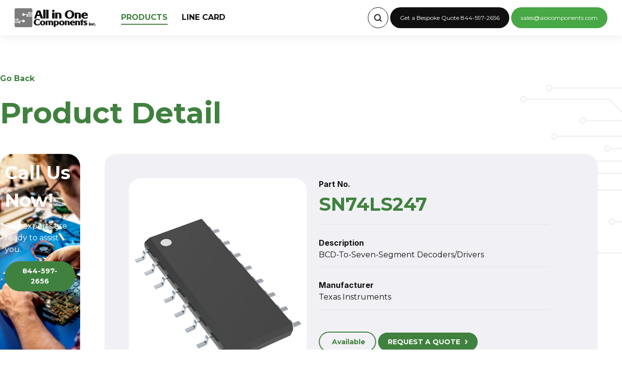

--- FILE ---
content_type: text/html; charset=UTF-8
request_url: https://www.allinonecomponents.com/product/sn74ls24780-80
body_size: 4585
content:
<!doctype html>
<html lang="en-US">
<head>
<!-- Basic Page Needs
================================================== -->
<meta http-equiv="Content-Type" content="text/html; charset=utf-8" />

<title>SN74LS247 | All in One Components</title>
<script type="application/ld+json">
{
  "@context": "https://schema.org",
  "@type": "Organization",
  "url": "https://allinonecomponents.com",
  "logo": "https://aiocomp.b-cdn.net/assets/img/vanguard-logo.png"
}
</script>

      <link rel="canonical" href="https://www.allinonecomponents.com/product/sn74ls24780-80" />
  
<meta name="description" content="SN74LS247 All In One Components, Inc."/>
<meta name="google-site-verification" content="m751B3ShgCP1OehL0lc6YwsWVLznzmBtKcu5TKqyyGI" />
<meta property="og:type" content="website" />
<meta property="og:title" content="SN74LS247 | All in One Components" />
<meta property="og:description" content="SN74LS247 All In One Components, Inc." />
<meta property="og:url" content="https://www.allinonecomponents.com/product/sn74ls24780-80" />
<meta property="og:site_name" content="All in One Components" />
<meta property="og:image" content="https://aiocomp.b-cdn.net/assets/img/share.jpg" />
<meta name="robots" content="index,follow">
<link rel="icon" type="image/png" href="https://aiocomp.b-cdn.net/assets/site/images/favicon.jpg" />
<link rel='dns-prefetch' href='//maps.googleapis.com' />
<link rel='dns-prefetch' href='//fonts.googleapis.com' />
<meta name="keywords" content="All Others,Components, electronic,electric,qoute,SN74LS247" />

<meta name="msvalidate.01" content="4D87F24039FC2D965AE054C4010470CD" />

<!-- Mobile Specific Metas
================================================== -->
<meta name="viewport" content="width=device-width, initial-scale=1, maximum-scale=1" />

<!-- CSS
================================================== -->
<link rel="preconnect" href="https://fonts.googleapis.com">
<link rel="preconnect" href="https://fonts.gstatic.com" crossorigin>
<link href="https://fonts.googleapis.com/css2?family=Inter:wght@400;500;600;700&family=Montserrat:wght@400;500;600;700&display=swap" rel="stylesheet">

<link href="/assets/css/tailwind.css" rel="stylesheet" />
<link href="/assets/css/main.css" rel="stylesheet" />
<link href="/assets/css/styles.css" rel="stylesheet" />


<!-- Global site tag (gtag.js) - Google Analytics -->
<script async src="https://www.googletagmanager.com/gtag/js?id=UA-81402983-1"></script>
<script>
  window.dataLayer = window.dataLayer || [];
  function gtag(){dataLayer.push(arguments);}
  gtag('js', new Date());

  gtag('config', 'UA-81402983-1');
</script>

<!-- Global site tag (gtag.js) - Google Ads: 851030319 -->
<script async src="https://www.googletagmanager.com/gtag/js?id=AW-851030319"></script>
<script>
 window.dataLayer = window.dataLayer || [];
 function gtag(){dataLayer.push(arguments);}
 gtag('js', new Date());
 gtag('config', 'AW-851030319');
</script>
<script type="text/javascript">
    (function(c,l,a,r,i,t,y){
        c[a]=c[a]||function(){(c[a].q=c[a].q||[]).push(arguments)};
        t=l.createElement(r);t.async=1;t.src="https://www.clarity.ms/tag/"+i;
        y=l.getElementsByTagName(r)[0];y.parentNode.insertBefore(t,y);
    })(window, document, "clarity", "script", "gytmxxt18c");
</script>


</head>
<body class="products bg-product">

<!--Header-->
<header class="header fixed z-20 flex flex-wrap w-full items-center justify-between py-[15px] px-[20px] lg:px-[30px]  bg-white ">
    <div class="flex flex-row items-center w-full xl:w-auto">
        <div class="logo mr-[35px] w-1/2 xl:w-auto">
            <a href="/">
                <img src="/assets/img/All-in-One-Components-logo.svg" alt="">
            </a>
        </div>
        <div class="nav-bar xl:hidden w-1/2 flex justify-end">
            <a href="#" onclick="showMenu(event);">
                <svg width="50px" height="50px" viewBox="0 0 72 72" id="emoji" xmlns="http://www.w3.org/2000/svg">
                    <g id="color"/>
                    <g id="hair"/>
                    <g id="skin"/>
                    <g id="skin-shadow"/>
                    <g id="line">
                        <line x1="16" x2="56" y1="26" y2="26" fill="none" stroke="#000000" stroke-linecap="round" stroke-linejoin="round" stroke-miterlimit="10" stroke-width="2"/>
                        <line x1="16" x2="56" y1="36" y2="36" fill="none" stroke="#000000" stroke-linecap="round" stroke-linejoin="round" stroke-miterlimit="10" stroke-width="2"/>
                        <line x1="16" x2="56" y1="46" y2="46" fill="none" stroke="#000000" stroke-linecap="round" stroke-linejoin="round" stroke-miterlimit="10" stroke-width="2"/>
                    </g>
                    </svg>
            </a>
        </div>
        <nav class="main-menu flex flex-col gap-y-4 gap-x-0 mt-5 sm:flex-row sm:items-center sm:justify-end sm:gap-y-0 sm:gap-x-7 sm:mt-0 sm:ps-7 hidden xl:block">
            <a href="https://www.allinonecomponents.com/products" class="inline-block relative uppercase hover:text-forest font-bold  mr-[25px]  open">Products</a>
            <a href="https://www.allinonecomponents.com/line-card" class="inline-block relative uppercase hover:text-forest font-bold  ">Line Card</a>
        </nav>
    </div>
    <div class="hidden xl:block">            
        <div class="inline-block">
            <form method="POST" action="https://www.allinonecomponents.com/search_quote" accept-charset="UTF-8" id="search-form" itemprop="potentialAction" itemscope itemtype="https://schema.org/SearchAction"><input name="_token" type="hidden" value="DGxM9aUpqhN9olJIsmNXjJoCPInLMbWQFkizNIgc">
                <meta itemprop="target" content="https://allinonecomponents.com/search_quote?part_no={part_no}"/>
                <label class="relative inline-block">
                    <span class="search-button absolute inset-y-0 right-0 flex items-center pr-[13px]">
                        <svg xmlns="http://www.w3.org/2000/svg" width="16.414" height="16.007" viewBox="0 0 16.414 16.007">
                            <g id="search-icon" transform="translate(1 1)">
                            <circle id="Ellipse_1" data-name="Ellipse 1" cx="6" cy="6" r="6" fill="none" stroke="#101010" stroke-linecap="round" stroke-linejoin="round" stroke-width="2"/>
                            <line id="Line_1" data-name="Line 1" x1="3.5" y1="3.5" transform="translate(10.5 10.093)" fill="none" stroke="#101010" stroke-linecap="round" stroke-linejoin="round" stroke-width="2"/>
                            </g>
                        </svg>
                    </span>
                    <input type="text" name="part_no" data-expanded="false"  class="search-part-no input-black px-5 py-3 text-gray-800 w-10 border-0 rounded-full " />
                </label>
            </form>
        </div>        
        <a class="text-2sm btn-empty bg-black text-white">Get a Bespoke Quote 844-597-2656</a>
        <a class="btn-empty bg-green text-2sm text-white" href="mailto:sales@iocomponents.com">sales@aiocomponents.com</a>
    </div>
</header>
<!--End Header-->

<style>
    .search-container {
  position: relative;
}

#searchInput {
  width: 40px;
  transition: width 0.4s ease-in-out;
}

#searchInput.expanded {
  width: 200px;
}
</style>

<!-- Navigation Mobile-->
<div class="navigation-menu fixed z-30 bg-white" id="navigation-menu">
    <div href="#" class="flex justify-end p-[25px] relative z-10">
        <a onclick="hideMenu(event);" class="cursor-pointer mobile-close">
            <img src="/assets/img/X-close-icon.svg" class="w-[22px]" alt="">
        </a>
        
    </div>
    <div class="menu flex flex-col relative z-10 items-center px-10 w-full ">
        <a href="https://www.allinonecomponents.com/products" class="text-center text-xl uppercase hover:text-forest font-bold mt-20 mb-20">Products</a>
        <a href="https://www.allinonecomponents.com/line-card" class="text-center text-xl uppercase hover:text-forest font-bold mb-20">Line Card</a>

        <form method="POST" action="https://www.allinonecomponents.com/search_quote" accept-charset="UTF-8" class="w-full" id="search-form" itemprop="potentialAction" itemscope itemtype="https://schema.org/SearchAction"><input name="_token" type="hidden" value="DGxM9aUpqhN9olJIsmNXjJoCPInLMbWQFkizNIgc">
            <meta itemprop="target" content="https://allinonecomponents.com/search_quote?part_no={part_no}"/>
            <label class="relative w-full mb-30">
                <span class="absolute inset-y-0 right-0 flex items-center pr-[13px]">
                    <svg xmlns="http://www.w3.org/2000/svg" width="16.414" height="16.007" viewBox="0 0 16.414 16.007">
                        <g id="search-icon" transform="translate(1 1)">
                        <circle id="Ellipse_1" data-name="Ellipse 1" cx="6" cy="6" r="6" fill="none" stroke="#101010" stroke-linecap="round" stroke-linejoin="round" stroke-width="2"/>
                        <line id="Line_1" data-name="Line 1" x1="3.5" y1="3.5" transform="translate(10.5 10.093)" fill="none" stroke="#101010" stroke-linecap="round" stroke-linejoin="round" stroke-width="2"/>
                        </g>
                    </svg>
                </span>
                <input type="text" name="part_no"  class="input-black px-5 py-3 text-gray-800 w-full border-0 rounded-full " />
            </label>
        </form>

        <a class="text-sm w-full btn-empty text-center bg-black text-white my-20">Get a Bespoke Quote 844-597-2656</a>
        <a class="btn-empty bg-green text-sm text-white" href="mailto:sales@aiocomponents.com">sales@aiocomponents.com</a>        

    </div>
</div>
<div class="container mx-auto subpage-heading mb-5 px-[25px] lg:px-0 ">
    <a href="" class="block mb-10 text-forest text-base font-bold go-back" >Go Back</a>
    <h1 class="text-5xl text-forest font-bold">Product Detail</h1>
</div>

<div class="container mx-auto relative z-10 flex flex-col lg:flex-row my-20 px-[25px] lg:px-0">
    <aside class="w-full lg:w-[188px] py-4 px-20 search-banner flex flex-col mb-20">
        <div>
            <h3 class="text-white font-bold text-2xl mb-5">Call Us Now!</h3>
            <p class="text-base text-white mb-5">Our experts are ready to assist you.</p>
            <button class="btn btn-green mb-10">844-597-2656</button>
        </div>
    </aside>

    <div class="w-full flex lg:px-[50px] ">
        <div class="w-full rounded-[25px] bg-gray p-10 lg:p-20 flex flex-col lg:flex-row">
            <div class="w-full lg:w-2/5 mb-20">
                <div class="rounded-[25px] bg-white w-full py-20">
                        <img 
                        class="w-full"  
                        src="https://aiocomp.b-cdn.net/upload/product/1590470.jpg" 
                        alt="SN74LS247"  
                        title="SN74LS247" />
                </div>
            </div>
            <div class="w-full lg:w-3/5 lg:px-10 ">
                <label for="" class="font-inter text-base font-bold">Part No.</label>
                <p class="text-2xl text-forest font-bold ">SN74LS247</p>
                <hr class="border-0 w-[95%] h-[1px] bg-4gray mt-5 mb-10">
                
                                    <label for="" class="font-inter text-base font-bold mb-2">Description</label>
                    <p class="text-base">BCD-To-Seven-Segment Decoders/Drivers</p>
                    <hr class="border-0 w-[95%] h-[1px] bg-4gray mt-5 mb-10">
                
                                    <label for="" class="font-inter text-base font-bold mb-2">Manufacturer</label>
                    <p class="text-base">Texas Instruments</p>
                    <hr class="border-0 w-[95%] h-[1px] bg-4gray mt-5">
                
                <div class="mt-20"></div>
                <div class="block w-auto lg:inline-block mb-10">
                    <btn class="btn-available mobile  ">Available</btn>
                </div>
                
                <a class="btn btn-green mobile mt-2" href="/contact_quotes/sn74ls247-80">REQUEST A QUOTE <span class="text-lg ml-2 mt-5">&#8250;</span></a>
            </div>
        </div> 
    </div>
</div>

<!--Footer-->
<footer>
	<div class="bg-gray py-[50px] lg:py-[70px]">
		<div class="container w-full flex flex-col lg:flex-row items-center mx-auto">
			<div class="w-full md:w-1/4">
				<img src="/assets/img/All-in-One-Components-logo.svg" class="w-[170px] mx-auto mb-10" alt="AllinOneComponents Logo Black">
			</div>
			<div class="w-full lg:w-2/4">
				<hr class="lg:hidden w-1/2 mt-5 mb-20 mx-auto divider-line" />
				<nav class="w-full  lg:w-2/3 
					grid grid-flow-row gap-8 
					auto-rows-fr grid-cols lg:grid-cols-2 
					items-center text-center lg:text-left my-10">
					<a href="https://www.allinonecomponents.com/products" class="text-sm font-bold uppercase inline hover:text-green">Products</a>
					<a href="https://www.allinonecomponents.com/terms" class="text-sm font-bold uppercase hover:text-green">Terms and conditions</a>
					<a href="https://www.allinonecomponents.com/line-card" class="text-sm font-bold uppercase hover:text-green">Line Card</a>
					<a href="https://www.allinonecomponents.com/faqs" class="text-sm font-bold uppercase hover:text-green">FAQs</a>
				</nav>
			</div>
			
			<div class="text-center lg:text-right w-full lg:w-1/4">
				<hr class="lg:hidden w-1/2 mt-10 mb-10 mx-auto divider-line" />
				<p class="font-inter font-bold text-sm">844-597-2656</p>
				<a href="mailto:sales@aicomponents.com" class="font-inter font-bold text-sm">sales@aicomponents.com</a>
				<p class="font-inter text-sm">5840 Red Bug Lake Rd. #170 <br> Winter springs. FL 32708</p>
			</div>
		</div>
	</div>
	<div class="bg-forest py-[20px]">
		<div class="container mx-auto flex flex-col lg:flex-row items-center">
			<div class="w-full lg:w-1/4 flex flex-row gap-20 my-10 lg:my-0 items-center justify-center">
				<div>
					<img src="/assets/img/Visa-logo.svg" alt="Visa Logo">
				</div>
				<div>
					<img src="/assets/img/Mastercard-logo.svg" alt="Master Card Logo">
				</div>
				<div>
					<img src="/assets/img/American-express.svg" alt="American Express Logo">
				</div>
				
			</div>
			<div class="w-1/2 order-2 lg:order-1 my-10 lg:my-0">
				<p class="text-white text-2sm text-center lg:text-left">
					&copy; 2026 by AllinOneComponents. All Rights Reserved.
				</p>
			</div>
			<div class="w-1/4 flex flex-row justify-center lg:justify-end gap-10 order-1 lg:order-2 my-10 lg:my-0">
				<a href="https://twitter.com/AnaGibb29996104" target="_blank">
					<img src="/assets/img/Twitter-X-Icon.svg" alt="AllinOneComponents X">
				</a>
				<a href="https://www.facebook.com/componentman">
					<img src="/assets/img/Facebook-lcon.svg" alt="AllinOneComponents Facebook">
				</a>
			</div>
		</div>
	</div>
</footer>
    <!--End Footer-->
<!-- Scripts
================================================== -->
<script src="https://aiocomp.b-cdn.net/assets/site/scripts/jquery-2.2.0.min.js" ></script>
<script src="/assets/js/topbar.min.js" ></script>
<script src="/assets/site/scripts/custom.js" ></script>
<script src="/assets/js/custom.js" ></script>


<script id="mcjs">!function(c,h,i,m,p){m=c.createElement(h),p=c.getElementsByTagName(h)[0],m.async=1,m.src=i,p.parentNode.insertBefore(m,p)}(document,"script","https://chimpstatic.com/mcjs-connected/js/users/8ccaded91ff2e4d5f7141e982/086b8872e0a9d49ae203ae4ca.js");</script>


<script type="text/javascript">!function(t,e){t.artibotApi={l:[],t:[],on:function(){this.l.push(arguments)},trigger:function(){this.t.push(arguments)}};var a=!1,i=e.createElement("script");i.async=!0,i.type="text/javascript",i.src="https://app.artibot.ai/loader.js",e.getElementsByTagName("head").item(0).appendChild(i),i.onreadystatechange=i.onload=function(){if(!(a||this.readyState&&"loaded"!=this.readyState&&"complete"!=this.readyState)){new window.ArtiBot({i:"5771bc53-28f6-4d45-97fa-acb3052df392"});a=!0}}}(window,document);</script>
</body>
</html>


--- FILE ---
content_type: text/css
request_url: https://www.allinonecomponents.com/assets/css/styles.css
body_size: 1169
content:
.line-card-navigation ul {
  list-style: none;
}
.table-quote {
  text-align: left;
}
.nav-pagination {
  margin-top: 100px;
  text-align: center;
}

@media screen and (min-width: 768px) {
  .main-table-container{
    overflow-x: auto;
    height: 600px;
  }

  .table img {
    width: 50px;

  }
  .table .headcol{
    position:absolute; 
    width:5em; 
    left:0;
    top:auto;
    border-right: 0px none black; 
    border-top-width:3px; /*only relevant for first row*/
    margin-top:-3px; /*compensate for top border*/
  }

  .table .headcol:before {content: 'Row ';}

  .nav-pagination {
    margin-top: 50px;
    
  }
  .pagination {
    justify-content: center;
  }

  .table tr td{
    padding: 10px 20px;
    border: 1px solid #f1f1f5;
  }

  .table .text-base,
  .table-quote .text-base{
    font-size: 1.4rem;
  }
}

@media screen and (max-width: 768px) { 
  .main-table-container .table{
    text-align: center;
  }
  .main-table-container .table img{
    margin: 0 auto;
  }

  .nav-pagination {
    overflow-x: auto;
  }

  .nav-pagination .pagination {
    width: 800px;
  }
}

@media screen and (min-width: 1200px) {
  .main-table-container{
    overflow-x: none;
    height: auto;
  }
  }

  .invalid-feedback {
    display: block;
    font-size: 12px;
    color: red;
  }

  .btn-inactive {
    border-width: 1px;
    border-style: solid;
    border-color: rgb(237 237 237);
    --tw-bg-opacity: 1;
    background-color: rgb(247 247 249);
    background-image: url(../img/Check-gray-icon.svg);
    background-position: 50%;
    background-repeat: no-repeat;
  }

  .link-card-line{
    cursor: pointer;
  }

  #backtotop{
    position: fixed;
    bottom: 10%;
    right: 12%;
    background: green;
    color: white;
    background: #40813F 0% 0% ;
    border-radius: 30px;
    padding: 11px 15px;
    padding-left: 25px;
    font-size: 14px;
    text-transform: uppercase;
    font-weight: bold;
  }
  #backtotop span{
    border: solid #fff;
    border-width: 0 2px 2px 0;
    display: inline-block;
    padding: 5px;
    transform: rotate(225deg);
    -webkit-transform: rotate(225deg);
    content: '';
    margin-right: 10px;
    position: relative;
    bottom: -4px;
  }

  @media screen and (max-width: 768px) { 
    #backtotop{ 
      right: inherit;
      
    }
    .button-search-products {
      width: 30%;
    }
    .categories-search {
      width: 70%;
    }
  }

  .artibot-launcher--dBP9o svg{
    margin: 0 auto;
  }


  /*** Backgrounds ***/
  
  .products.bg-products::before {
    width: 100%;
    height: 400px;
    content: "";
    background-image: url(../img/texture-tech-gray.svg);
    position: absolute;
    background-repeat: no-repeat;
    top: 30%;
    right: 0;
    background-position: right;
    background-size: contain;
    transform: rotate(180deg);
    z-index: 1;
  }

  .bg-product::before {
    width: 100%;
    height: 400px;
    content: "";
    background-image: url(../img/texture-tech-gray.svg);
    position: absolute;
    background-repeat: no-repeat;
    top: 10%;
    right: 0;
    background-position: right;
    background-size: contain;
    z-index: 1;
  }

  .bg-line-card::before{
    width: 100%;
    height: 400px;
    content: "";
    background-image: url(../img/texture-tech-gray.svg);
    position: absolute;
    background-repeat: no-repeat;
    top: 10%;
    right: 0;
    background-position: right;
    background-size: contain;
    z-index: 1;
  }
  .bg-line-card::after{
    width: 100%;
    height: 400px;
    content: "";
    background-image: url(../img/texture-tech-gray.svg);
    position: absolute;
    background-repeat: no-repeat;
    bottom: 1%;
    background-position: right;
    background-size: contain;
    transform: rotate(180deg);
    z-index: 1;
  }


  .manufacturers a:hover{
    color: #40813F;
    text-decoration: underline;
  }

  .expanded{
    width: 200px;
    outline: 0;
    transition: width 0.4s ease-in-out;
  }
  .pointer {
    cursor: pointer;
  }

--- FILE ---
content_type: image/svg+xml
request_url: https://www.allinonecomponents.com/assets/img/Facebook-lcon.svg
body_size: 263
content:
<svg xmlns="http://www.w3.org/2000/svg" width="12.8" height="24" viewBox="0 0 12.8 24">
  <path id="Facebook-lcon" d="M20.8,8.948V4.5H17.136c-3.36,0-5.472,2.56-5.472,6.224V13.4H8v4.432h3.664V28.5h4.56V17.828h3.664L20.8,13.4H16.224V11.6c0-1.76.928-2.656,2.752-2.656H20.8Z" transform="translate(-8 -4.5)" fill="#fff"/>
</svg>
